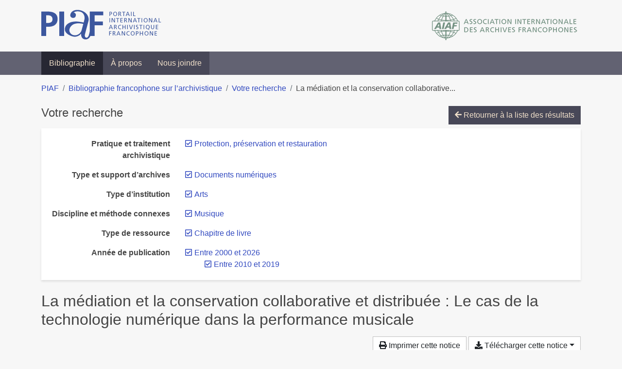

--- FILE ---
content_type: text/html; charset=utf-8
request_url: https://bibliopiaf.ebsi.umontreal.ca/bibliographie/?type=bookSection&year=2000.2010&pratique-et-traitement-archivistique=2A3IG9ZC&type-et-support-d-archives=9H4NWW66&type-d-institution=U9YEGH9E&discipline-et-methode-connexes=93UMU9TX&page=1&page-len=1&sort=date_asc
body_size: 5301
content:

<!doctype html>
<html lang="fr" class="no-js">
        <head >
                <meta charset="utf-8"> 
                <meta http-equiv="X-UA-Compatible" content="IE=edge">
    <meta name="viewport" content="width=device-width, initial-scale=1, shrink-to-fit=no">
    <meta name="generator" content="Kerko">
    <link rel="canonical" title="La médiation et la conservation collaborative et distribuée : Le cas de la technologie numérique dans la performance musicale" href="https://bibliopiaf.ebsi.umontreal.ca/bibliographie/FUK89YZH">
            <link rel="alternate" title="RIS" type="application/x-research-info-systems" href="/bibliographie/FUK89YZH/export/ris">
            <link rel="alternate" title="BibTeX" type="application/x-bibtex" href="/bibliographie/FUK89YZH/export/bibtex">
    <meta name="robots" content="noindex">
            <title>La médiation et la conservation collaborative et distribuée : Le cas de la technologie numérique dans la performance musicale | Bibliographie francophone sur l’archivistique</title>
    <link rel="stylesheet" href="/static/styles/main.css">

        <link rel="stylesheet" href="https://use.fontawesome.com/releases/v5.8.2/css/solid.css" integrity="sha384-ioUrHig76ITq4aEJ67dHzTvqjsAP/7IzgwE7lgJcg2r7BRNGYSK0LwSmROzYtgzs" crossorigin="anonymous">
        <link rel="stylesheet" href="https://use.fontawesome.com/releases/v5.8.2/css/regular.css" integrity="sha384-hCIN6p9+1T+YkCd3wWjB5yufpReULIPQ21XA/ncf3oZ631q2HEhdC7JgKqbk//4+" crossorigin="anonymous">
        <link rel="stylesheet" href="https://use.fontawesome.com/releases/v5.8.2/css/fontawesome.css" integrity="sha384-sri+NftO+0hcisDKgr287Y/1LVnInHJ1l+XC7+FOabmTTIK0HnE2ID+xxvJ21c5J" crossorigin="anonymous">
        <link rel="stylesheet" href="/bibliographie/static/kerko/css/styles.css?20230626"><script>
                    var re = new RegExp('(^|\\s)no-js(\\s|$)');
                    document.documentElement.className = document.documentElement.className.replace(re, '$1js$2');
                </script>
                    <!-- Global site tag (gtag.js) - Google Analytics -->
                    <script async src="https://www.googletagmanager.com/gtag/js?id=G-JFFPFP0YCG"></script>
                    <script>
                        window.dataLayer = window.dataLayer || [];
                        function gtag(){dataLayer.push(arguments);}
                        gtag('js', new Date());
                        gtag('config', 'G-JFFPFP0YCG');
                    </script>
    <link rel="icon" href="/static/images/favicon.ico">

        </head>
        <body >
        <header >
    <div class="container d-print-none">
        <div class="header-piaf d-flex flex-column flex-md-row justify-content-between">
            <a href="https://www.piaf-archives.org/" title="Portail international archivistique francophone">
                <img src="/static/images/logo-piaf.png" width="247" height="61" alt="Logo PIAF">
            </a>
            <a class="d-none d-md-block" href="https://www.piaf-archives.org/AIAF/association-internationale-des-archives-francophones"  title="Association internationale des archives francophones (AIAF)">
                <img src="/static/images/logo-aiaf-ff.png" width="313" height="66" alt="Logo Association internationale des archives francophones (AIAF)">
            </a>
        </div>
    </div>
    <nav class="navbar navbar-expand-md navbar-dark bg-dark d-print-none">
        <div class="container">
                <button class="navbar-toggler" type="button" data-toggle="collapse" data-target="#navbar-content" aria-controls="navbar-content" aria-expanded="false" aria-label="Basculer la navigation">
                    <span class="navbar-toggler-text">Menu</span><span class="navbar-toggler-icon"></span>
                </button>
                <div id="navbar-content" class="collapse navbar-collapse">
                    <ul class="navbar-nav justify-content-start">
    <li class="nav-item active">
        <a class="nav-link" href="/bibliographie/" >Bibliographie</a>
    </li>

    <li class="nav-item ">
        <a class="nav-link" href="/bibliographie/a-propos" >À propos</a>
    </li>

    <li class="nav-item ">
        <a class="nav-link" href="/bibliographie/nous-joindre" >Nous joindre</a>
    </li>

                    </ul>
                </div>
        </div>
    </nav>

        </header>
        <main class="container">
        
            <div class="row">
                <nav class="col d-print-none" aria-label="Fil d'Ariane">
                    <ol class="breadcrumb">
                        
            <li class="breadcrumb-item">
                <a href="https://www.piaf-archives.org/" >PIAF</a>
            </li>
            <li class="breadcrumb-item">
                <a href="/bibliographie/" >Bibliographie francophone sur l’archivistique</a>
            </li>
            <li class="breadcrumb-item">
                <a href="/bibliographie/?type=bookSection&year=2000.2010&pratique-et-traitement-archivistique=2A3IG9ZC&type-et-support-d-archives=9H4NWW66&type-d-institution=U9YEGH9E&discipline-et-methode-connexes=93UMU9TX&sort=date_asc&page=1" >Votre recherche</a>
            </li>
            <li class="breadcrumb-item active" aria-current="page">La médiation et la conservation collaborative...</li>
                    </ol>
                </nav>
            </div>
                <div class="row">
                        <div class="col-12 ">
    <div class="mt-2 row">
        <h1 class="h4 col-auto mr-auto pr-1 d-inline d-print-none">Votre recherche</h1>
            <div class="col-auto ml-auto mb-2 pl-1 text-right d-print-none">
                <a class="btn btn-primary" href="/bibliographie/?type=bookSection&year=2000.2010&pratique-et-traitement-archivistique=2A3IG9ZC&type-et-support-d-archives=9H4NWW66&type-d-institution=U9YEGH9E&discipline-et-methode-connexes=93UMU9TX&sort=date_asc&page=1">
                    <span class="fas fa-arrow-left" aria-hidden="true"></span> Retourner à la liste des résultats
                </a>
            </div>
    </div>
            <div class="card breadbox mb-4 d-print-none">
                <div class="card-body">
            
            
            
        <div class="row">
            <div class="col-md-4 col-xl-3 font-weight-bold break-word text-md-right text-print-left">
                Pratique et traitement archivistique
            </div>
            <div class="col-md-8 col-xl-9">
        <ul class="list-unstyled mb-0"><li class="position-relative" style="margin-left:20px;"><a class="no-decorate" href="/bibliographie/?type=bookSection&year=2000.2010&type-et-support-d-archives=9H4NWW66&type-d-institution=U9YEGH9E&discipline-et-methode-connexes=93UMU9TX&sort=date_asc" title="Retirer le filtre 'Protection, préservation et restauration'" aria-label="Retirer le filtre 'Protection, préservation et restauration'" rel="nofollow"><span class="far fa-check-square position-absolute" aria-hidden="true" style="margin-left:1px;top:-1px;left:-20px;line-height:1.5;"></span>
                    <span class="facet-item-label parent-decorate">Protection, préservation et restauration</span></a>
            
        </li>
        </ul>
            </div>
        </div>
            
        <div class="row">
            <div class="col-md-4 col-xl-3 font-weight-bold break-word text-md-right text-print-left">
                Type et support d’archives
            </div>
            <div class="col-md-8 col-xl-9">
        <ul class="list-unstyled mb-0"><li class="position-relative" style="margin-left:20px;"><a class="no-decorate" href="/bibliographie/?type=bookSection&year=2000.2010&pratique-et-traitement-archivistique=2A3IG9ZC&type-d-institution=U9YEGH9E&discipline-et-methode-connexes=93UMU9TX&sort=date_asc" title="Retirer le filtre 'Documents numériques'" aria-label="Retirer le filtre 'Documents numériques'" rel="nofollow"><span class="far fa-check-square position-absolute" aria-hidden="true" style="margin-left:1px;top:-1px;left:-20px;line-height:1.5;"></span>
                    <span class="facet-item-label parent-decorate">Documents numériques</span></a>
            
        </li>
        </ul>
            </div>
        </div>
            
            
            
        <div class="row">
            <div class="col-md-4 col-xl-3 font-weight-bold break-word text-md-right text-print-left">
                Type d’institution
            </div>
            <div class="col-md-8 col-xl-9">
        <ul class="list-unstyled mb-0"><li class="position-relative" style="margin-left:20px;"><a class="no-decorate" href="/bibliographie/?type=bookSection&year=2000.2010&pratique-et-traitement-archivistique=2A3IG9ZC&type-et-support-d-archives=9H4NWW66&discipline-et-methode-connexes=93UMU9TX&sort=date_asc" title="Retirer le filtre 'Arts'" aria-label="Retirer le filtre 'Arts'" rel="nofollow"><span class="far fa-check-square position-absolute" aria-hidden="true" style="margin-left:1px;top:-1px;left:-20px;line-height:1.5;"></span>
                    <span class="facet-item-label parent-decorate">Arts</span></a>
            
        </li>
        </ul>
            </div>
        </div>
            
            
            
        <div class="row">
            <div class="col-md-4 col-xl-3 font-weight-bold break-word text-md-right text-print-left">
                Discipline et méthode connexes
            </div>
            <div class="col-md-8 col-xl-9">
        <ul class="list-unstyled mb-0"><li class="position-relative" style="margin-left:20px;"><a class="no-decorate" href="/bibliographie/?type=bookSection&year=2000.2010&pratique-et-traitement-archivistique=2A3IG9ZC&type-et-support-d-archives=9H4NWW66&type-d-institution=U9YEGH9E&sort=date_asc" title="Retirer le filtre 'Musique'" aria-label="Retirer le filtre 'Musique'" rel="nofollow"><span class="far fa-check-square position-absolute" aria-hidden="true" style="margin-left:1px;top:-1px;left:-20px;line-height:1.5;"></span>
                    <span class="facet-item-label parent-decorate">Musique</span></a>
            
        </li>
        </ul>
            </div>
        </div>
            
        <div class="row">
            <div class="col-md-4 col-xl-3 font-weight-bold break-word text-md-right text-print-left">
                Type de ressource
            </div>
            <div class="col-md-8 col-xl-9">
        <ul class="list-unstyled mb-0"><li class="position-relative" style="margin-left:20px;"><a class="no-decorate" href="/bibliographie/?year=2000.2010&pratique-et-traitement-archivistique=2A3IG9ZC&type-et-support-d-archives=9H4NWW66&type-d-institution=U9YEGH9E&discipline-et-methode-connexes=93UMU9TX&sort=date_asc" title="Retirer le filtre 'Chapitre de livre'" aria-label="Retirer le filtre 'Chapitre de livre'" rel="nofollow"><span class="far fa-check-square position-absolute" aria-hidden="true" style="margin-left:1px;top:-1px;left:-20px;line-height:1.5;"></span>
                    <span class="facet-item-label parent-decorate">Chapitre de livre</span></a>
            
        </li>
        </ul>
            </div>
        </div>
            
        <div class="row">
            <div class="col-md-4 col-xl-3 font-weight-bold break-word text-md-right text-print-left">
                Année de publication
            </div>
            <div class="col-md-8 col-xl-9">
        <ul class="list-unstyled mb-0"><li class="position-relative" style="margin-left:20px;"><a class="no-decorate" href="/bibliographie/?type=bookSection&pratique-et-traitement-archivistique=2A3IG9ZC&type-et-support-d-archives=9H4NWW66&type-d-institution=U9YEGH9E&discipline-et-methode-connexes=93UMU9TX&sort=date_asc" title="Retirer le filtre 'Entre 2000 et 2026'" aria-label="Retirer le filtre 'Entre 2000 et 2026'" rel="nofollow"><span class="far fa-check-square position-absolute" aria-hidden="true" style="margin-left:1px;top:-1px;left:-20px;line-height:1.5;"></span>
                    <span class="facet-item-label parent-decorate">Entre 2000 et 2026</span></a>
            
                
        <ul class="list-no-bullets"><li class="position-relative"><a class="no-decorate" href="/bibliographie/?type=bookSection&year=2000&pratique-et-traitement-archivistique=2A3IG9ZC&type-et-support-d-archives=9H4NWW66&type-d-institution=U9YEGH9E&discipline-et-methode-connexes=93UMU9TX&sort=date_asc" title="Retirer le filtre 'Entre 2010 et 2019'" aria-label="Retirer le filtre 'Entre 2010 et 2019'" rel="nofollow"><span class="far fa-check-square position-absolute" aria-hidden="true" style="margin-left:1px;top:-1px;left:-20px;line-height:1.5;"></span>
                    <span class="facet-item-label parent-decorate">Entre 2010 et 2019</span></a>
            
        </li>
        </ul>
        </li>
        </ul>
            </div>
        </div>
            
            
                </div>
            </div>
        <h2 class="my-3 clearfix">
La médiation et la conservation collaborative et distribuée : Le cas de la technologie numérique dans la performance musicale</h2>
    <div class="mt-2 mb-4 item-content">
                    <div class="row my-2">
                        <div class="col-auto ml-auto text-right">
                                <div class="d-none d-md-inline-block d-print-none mb-2">
                                    <button id="print-link" class="btn btn-light" type="button">
                                        <span class="fas fa-print" aria-hidden="true"></span> Imprimer cette notice
                                    </button>
                                </div>
                                <div class="d-inline-block d-print-none mb-2">
                                    <div class="dropdown">
                                        <button class="btn btn-light dropdown-toggle" type="button" id="download-options" data-toggle="dropdown" aria-haspopup="true" aria-expanded="false">
                                            <span class="fas fa-download" aria-hidden="true"></span> Télécharger cette notice</button>
                                        <div class="dropdown-menu dropdown-menu-right dropdown-width-300" aria-labelledby="download-options">
                                                <a class="dropdown-item" href="/bibliographie/FUK89YZH/export/ris" rel="alternate" type="application/x-research-info-systems" title="Télécharger au format RIS" aria-label="Télécharger au format RIS">RIS</a>
                                                <p class="px-4 text-muted">Format recommandé pour la plupart des logiciels de gestion de références bibliographiques</p>
                                                <a class="dropdown-item" href="/bibliographie/FUK89YZH/export/bibtex" rel="alternate" type="application/x-bibtex" title="Télécharger au format BibTeX" aria-label="Télécharger au format BibTeX">BibTeX</a>
                                                <p class="px-4 text-muted">Format recommandé pour les logiciels spécialement conçus pour BibTeX</p>
                                        </div>
                                    </div>
                                </div>
                        </div>
                    </div>
        <div class="row mb-3 ">
            <div class="col-md-4 col-lg-3 font-weight-bold break-word text-md-right text-print-left">Type de ressource</div>
            <div class="col-md-8 col-lg-9 break-word ">
        <div class="list-no-bullets"><div class="position-relative"><a class="no-decorate" href="/bibliographie/?type=bookSection" title="Chercher le type de ressource 'Chapitre de livre'" aria-label="Chercher le type de ressource 'Chapitre de livre'" rel="nofollow">
                    <span class="facet-item-label parent-decorate">Chapitre de livre</span></a>
            
        </div>
        </div></div>
        </div>
                <div class="row mb-3">
                    <div class="col-md-4 col-lg-3 font-weight-bold break-word text-md-right text-print-left">Auteur/contributeur</div>
                    <div class="col-md-8 col-lg-9 break-word">
                        <ul class="list-unstyled mb-0">
                                <li><a href="/bibliographie/?creator=%22Boutard,+Guillaume%22" title="Chercher 'Boutard, Guillaume'" aria-label="Chercher 'Boutard, Guillaume'">Boutard, Guillaume</a>
                                        (Auteur)
                                </li>
                        </ul>
                    </div>
                </div>
        <div class="row mb-3 ">
            <div class="col-md-4 col-lg-3 font-weight-bold break-word text-md-right text-print-left">Titre</div>
            <div class="col-md-8 col-lg-9 break-word ">La médiation et la conservation collaborative et distribuée : Le cas de la technologie numérique dans la performance musicale</div>
        </div>
        <div class="row mb-3 ">
            <div class="col-md-4 col-lg-3 font-weight-bold break-word text-md-right text-print-left">Titre du livre</div>
            <div class="col-md-8 col-lg-9 break-word ">Consommer l’information. De la gestion à la médiation documentaire</div>
        </div>
        <div class="row mb-3 ">
            <div class="col-md-4 col-lg-3 font-weight-bold break-word text-md-right text-print-left">Collection</div>
            <div class="col-md-8 col-lg-9 break-word ">Culture française d&#39;Amérique</div>
        </div>
        <div class="row mb-3 ">
            <div class="col-md-4 col-lg-3 font-weight-bold break-word text-md-right text-print-left">Date</div>
            <div class="col-md-8 col-lg-9 break-word ">2018</div>
        </div>
        <div class="row mb-3 ">
            <div class="col-md-4 col-lg-3 font-weight-bold break-word text-md-right text-print-left">Maison d’édition</div>
            <div class="col-md-8 col-lg-9 break-word ">Presses de l&#39;Université Laval</div>
        </div>
        <div class="row mb-3 ">
            <div class="col-md-4 col-lg-3 font-weight-bold break-word text-md-right text-print-left">Lieu</div>
            <div class="col-md-8 col-lg-9 break-word ">Québec (Québec)</div>
        </div>
        <div class="row mb-3 ">
            <div class="col-md-4 col-lg-3 font-weight-bold break-word text-md-right text-print-left">Pages</div>
            <div class="col-md-8 col-lg-9 break-word ">75-76</div>
        </div>
        <div class="row mb-3 ">
            <div class="col-md-4 col-lg-3 font-weight-bold break-word text-md-right text-print-left">Référence</div>
            <div class="col-md-8 col-lg-9 break-word "><div class="card"><div class="card-body"><div class="csl-bib-body" style="line-height: 1.35; ">
  <div class="csl-entry">BOUTARD, Guillaume. La m&#xE9;diation et la conservation collaborative et distribu&#xE9;e&#x202F;: Le cas de la technologie num&#xE9;rique dans la performance musicale. Dans&#x202F;: <i>Consommer l&#x2019;information. De la gestion &#xE0; la m&#xE9;diation documentaire</i>. Qu&#xE9;bec (Qu&#xE9;bec)&#x202F;: Presses de l&#x2019;Universit&#xE9; Laval, 2018, p.&#xA0;75&#x2011;76. Culture fran&#xE7;aise d&#x2019;Am&#xE9;rique</div>
</div></div></div></div>
        </div>
                    
        <div class="row mb-3">
            <div class="col-md-4 col-lg-3 font-weight-bold break-word text-md-right text-print-left">
                Pratique et traitement archivistique
            </div>
            <div class="col-md-8 col-lg-9 break-word">
        <ul class="list-unstyled mb-0"><li><a class="no-decorate" href="/bibliographie/?pratique-et-traitement-archivistique=2A3IG9ZC" title="Chercher avec le filtre 'Protection, préservation et restauration'" aria-label="Chercher avec le filtre 'Protection, préservation et restauration'" rel="nofollow">
                    <span class="facet-item-label parent-decorate">Protection, préservation et restauration</span></a>
            
        </li>
        </ul>
            </div>
        </div>
                    
        <div class="row mb-3">
            <div class="col-md-4 col-lg-3 font-weight-bold break-word text-md-right text-print-left">
                Type et support d’archives
            </div>
            <div class="col-md-8 col-lg-9 break-word">
        <ul class="list-unstyled mb-0"><li><a class="no-decorate" href="/bibliographie/?type-et-support-d-archives=9H4NWW66" title="Chercher avec le filtre 'Documents numériques'" aria-label="Chercher avec le filtre 'Documents numériques'" rel="nofollow">
                    <span class="facet-item-label parent-decorate">Documents numériques</span></a>
            
        </li>
        </ul>
            </div>
        </div>
                    
        <div class="row mb-3">
            <div class="col-md-4 col-lg-3 font-weight-bold break-word text-md-right text-print-left">
                Type d’institution
            </div>
            <div class="col-md-8 col-lg-9 break-word">
        <ul class="list-unstyled mb-0"><li><a class="no-decorate" href="/bibliographie/?type-d-institution=U9YEGH9E" title="Chercher avec le filtre 'Arts'" aria-label="Chercher avec le filtre 'Arts'" rel="nofollow">
                    <span class="facet-item-label parent-decorate">Arts</span></a>
            
        </li>
        </ul>
            </div>
        </div>
                    
        <div class="row mb-3">
            <div class="col-md-4 col-lg-3 font-weight-bold break-word text-md-right text-print-left">
                Discipline et méthode connexes
            </div>
            <div class="col-md-8 col-lg-9 break-word">
        <ul class="list-unstyled mb-0"><li><a class="no-decorate" href="/bibliographie/?discipline-et-methode-connexes=93UMU9TX" title="Chercher avec le filtre 'Musique'" aria-label="Chercher avec le filtre 'Musique'" rel="nofollow">
                    <span class="facet-item-label parent-decorate">Musique</span></a>
            
        </li>
        </ul>
            </div>
        </div>
        <div class="row mb-3 ">
            <div class="col-md-4 col-lg-3 font-weight-bold break-word text-md-right text-print-left">Lien vers cette notice</div>
            <div class="col-md-8 col-lg-9 break-word "><a rel="bookmark" title="Lien permanent vers cette notice bibliographique" href="https://bibliopiaf.ebsi.umontreal.ca/bibliographie/FUK89YZH">https://bibliopiaf.ebsi.umontreal.ca/bibliographie/FUK89YZH</a></div>
        </div>
    </div><span class='Z3988' title='url_ver=Z39.88-2004&amp;ctx_ver=Z39.88-2004&amp;rfr_id=info%3Asid%2Fzotero.org%3A2&amp;rft_val_fmt=info%3Aofi%2Ffmt%3Akev%3Amtx%3Abook&amp;rft.genre=bookitem&amp;rft.atitle=La%20m%C3%A9diation%20et%20la%20conservation%20collaborative%20et%20distribu%C3%A9e%20%3A%20Le%20cas%20de%20la%20technologie%20num%C3%A9rique%20dans%20la%20performance%20musicale&amp;rft.btitle=Consommer%20l%E2%80%99information.%20De%20la%20gestion%20%C3%A0%20la%20m%C3%A9diation%20documentaire&amp;rft.place=Qu%C3%A9bec%20(Qu%C3%A9bec)&amp;rft.publisher=Presses%20de%20l&apos;Universit%C3%A9%20Laval&amp;rft.series=Culture%20fran%C3%A7aise%20d&apos;Am%C3%A9rique&amp;rft.aufirst=Guillaume&amp;rft.aulast=Boutard&amp;rft.au=Guillaume%20Boutard&amp;rft.date=2018&amp;rft.pages=75-76&amp;rft.spage=75&amp;rft.epage=76'></span>

                        </div>
                </div>
        </main>
    <footer class="footer-piaf">
        <div class="text-center pt-3 pb-2">
            <a class="footer-piaf__link" href="https://www.piaf-archives.org/" title="Portail international archivistique francophone">PIAF</a> &bullet; <a class="footer-piaf__link" href="/bibliographie/">Bibliographie francophone sur l’archivistique</a>
        </div>
        <div class="text-center py-3 d-print-none">
            <a href="https://www.piaf-archives.org/AIAF/association-internationale-des-archives-francophones"  title="Association internationale des archives francophones (AIAF)">
                <img class="d-inline my-4 mx-4" src="/static/images/logo-aiaf-d.png" width="294" height="110" alt="Logo Association internationale des archives francophones (AIAF)">
            </a>
            <a href="https://ebsi.umontreal.ca/" target="_blank" rel="noopener" title="École de bibliothéconomie et des sciences de l’information (EBSI)">
                <img class="d-inline my-4 mx-4" src="/static/images/logo-ebsi-b.png" width="263" height="100" alt="Logo École de bibliothéconomie et des sciences de l’information (EBSI)">
            </a>
        </div>
    </footer>

    
    <script type="text/javascript" src="/static/scripts/main.js"></script>

        <script src="/bibliographie/static/kerko/js/item.js?202008101934"></script>
            <script src="/bibliographie/static/kerko/js/print.js"></script>
        <script>
            history.replaceState({}, "", "/bibliographie/?type=bookSection&year=2000.2010&pratique-et-traitement-archivistique=2A3IG9ZC&type-et-support-d-archives=9H4NWW66&type-d-institution=U9YEGH9E&discipline-et-methode-connexes=93UMU9TX&page=1&page-len=1&sort=date_asc&id=FUK89YZH");
        </script>
        </body>
</html>